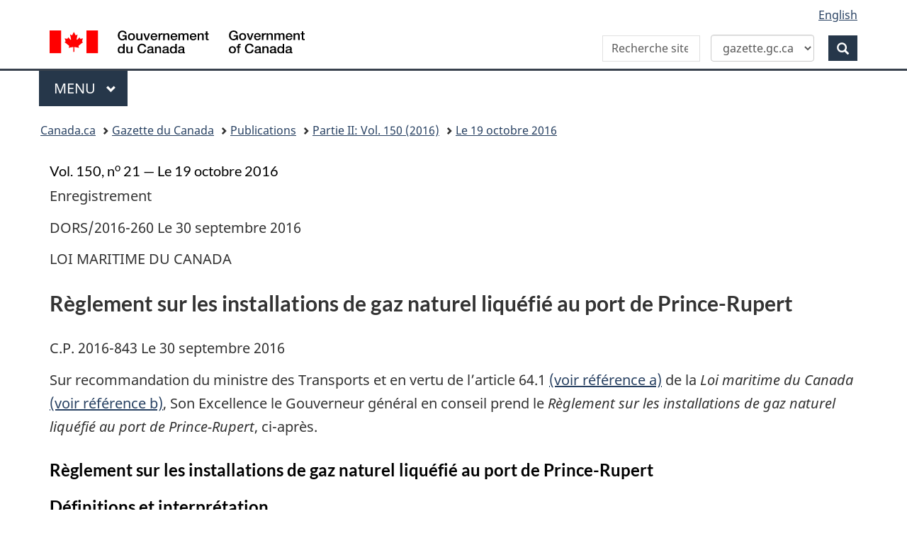

--- FILE ---
content_type: text/html; charset=UTF-8
request_url: https://gazette.gc.ca/rp-pr/p2/2016/2016-10-19/html/sor-dors260-fra.html
body_size: 68961
content:
<!DOCTYPE html>
<!--[if lt IE 9]><html class="no-js lt-ie9" lang="fr" dir="ltr"><![endif]-->
<!--[if gt IE 8]><!-->
<html class="no-js" lang="fr" dir="ltr">
<!--<![endif]-->
	<head>
		<meta charset="utf-8">
		<!-- Web Experience Toolkit (WET) / Bo�te � outils de l'exp�rience Web (BOEW)
		wet-boew.github.io/wet-boew/License-en.html / wet-boew.github.io/wet-boew/Licence-fr.html -->
		<!-- Meta data -->
		<title>Gazette du Canada &ndash; R&egrave;glement sur les installations de gaz naturel liqu&eacute;fi&eacute; au port de Prince-Rupert</title>

<meta name="description" content="Le 19 octobre 2016, Partie 2, Volume 150, num&eacute;ro 21, Gazette du Canada"/>
<meta name="keywords" content="Gazette du Canada &ndash; R&egrave;glement sur les installations de gaz naturel liqu&eacute;fi&eacute; au port de Prince-Rupert"/>

<meta name="dcterms.description" content="Le 19 octobre 2016, Partie 2, Volume 150, num&eacute;ro 21, Gazette du Canada"/>
<meta name="dcterms.title" content="Gazette du Canada &ndash; R&egrave;glement sur les installations de gaz naturel liqu&eacute;fi&eacute; au port de Prince-Rupert"/>
<meta name="dcterms.language" content="fra" scheme="ISO639-2"/>
<meta name="dcterms.publisher" content="Gouvernement du Canada, Travaux publics et Services gouvernementaux Canada, Direction g&eacute;n&eacute;rale des services int&eacute;gr&eacute;s, Gazette du Canada"/>
<meta name="dcterms.subject" content="R&egrave;glements; Parlement; Droit; Communications gouvernementales; Nomination; Consultation; Avis public; M&eacute;dia; Gouverneur g&eacute;n&eacute;ral; Conseil des ministres;" scheme="gccore"/>
<meta name="dcterms.creator" content="Gouvernement du Canada, Travaux publics et Services gouvernementaux Canada, Services publics et Approvisionnement Canada, Direction g&eacute;n&eacute;rale des services int&eacute;gr&eacute;s, Gazette du Canada"/>


<meta name="dcterms.issued" content="2016-10-19" scheme="W3CDTF"/>
<meta name="dcterms.modified" content="2017-12-20" scheme="W3CDTF"/>

<meta name="pwgsc.contact.email" content="questions@pwgsc-tpsgc.gc.ca"/>

<!-- AA-V4-DEV --> 
<script src="//assets.adobedtm.com/be5dfd287373/0127575cd23a/launch-f7c3e6060667.min.js"></script><!-- AA-V4 -->
<meta property="dcterms:service" content="PSPC-SPAC"/>
<meta property="dcterms:accessRights" content="2" /><!-- Start of tete-head.html / Début de tete-head.html -->
<meta content="width=device-width,initial-scale=1" name="viewport"/>
<meta http-equiv="X-UA-Compatible" content="IE=edge"/>
<!--#include virtual="/includes/aa/AA_header_v4.html" -->
<!--#include virtual="/includes/aa/AA_metadata_v4.html" -->
<link href="/boew-wet/wet4.0ca/GCWeb/assets/favicon.ico" rel="icon" type="image/x-icon">
<link rel="stylesheet" href="https://use.fontawesome.com/releases/v5.8.1/css/all.css" integrity="sha384-50oBUHEmvpQ+1lW4y57PTFmhCaXp0ML5d60M1M7uH2+nqUivzIebhndOJK28anvf" crossorigin="anonymous">
<link rel="stylesheet" href="/boew-wet/wet4.0ca/GCWeb/css/theme.min.css">
<noscript>
    <link rel="stylesheet" href="/boew-wet/wet4.0ca/wet-boew/css/noscript.min.css" />
</noscript>
<!--PSPC plugin Files -->
<link rel="stylesheet" href="/site/wb-pspc-plugins/css/wb-pspc-plugins.css" />
<!-- End of tete-head.html / Fin De tete-head.html -->        <link rel="stylesheet" href="/css/gazette.css" />
		<!--[if lte IE 8]><link rel="stylesheet" href="/css/gazette-ie.css" /><![endif]-->
		<!-- ORCS Start -->
				<!-- ORCS End -->

	</head>
	<body vocab="http://schema.org/" typeof="WebPage">
		<!-- Start of google.html / Début de google.html -->
<!-- Google Tag Manager DO NOT REMOVE OR MODIFY - NE PAS SUPPRIMER OU MODIFIER -->
<noscript>
<iframe title="Google Tag Manager" src="//www.googletagmanager.com/ns.html?id=GTM-TLGQ9K" height="0" width="0" style="display:none;visibility:hidden"></iframe></noscript>
<script>(function(w,d,s,l,i){w[l]=w[l]||[];w[l].push({'gtm.start': new Date().getTime(),event:'gtm.js'});var f=d.getElementsByTagName(s)[0], j=d.createElement(s),dl=l!='dataLayer1'?'&l='+l:'';j.async=true;j.src='//www.googletagmanager.com/gtm.js?id='+i+dl;f.parentNode.insertBefore(j,f);})(window,document,'script','dataLayer1','GTM-TLGQ9K');</script>
<!-- End Google Tag Manager -->
<!-- End of google.html / Fin De google.html -->
		<ul id="wb-tphp">
			<li class="wb-slc">
				<a class="wb-sl" href="#wb-cont">Skip to main content</a>
			</li>
			<li class="wb-slc visible-sm visible-md visible-lg">
				<a class="wb-sl" href="#wb-info">Skip to "About this site"</a>
			</li>
		</ul>
		<header role="banner">
			<!-- Start of header-fra.html / Début de header-fra.html -->
<div id="wb-bnr" class="container">
    <div class="row">
        <section id="wb-lng" class="col-xs-3 col-sm-12 pull-right text-right">
            <h2 class="wb-inv">Sélection de la langue</h2>
            <ul class="list-inline mrgn-bttm-0">
                <li> <a lang="en" href="/cgi-bin/language.pl"> <span class="hidden-xs">English</span> <abbr title="English" class="visible-xs h3 mrgn-tp-sm mrgn-bttm-0 text-uppercase">en</abbr> </a> </li>
            </ul>
        </section>
        <div class="brand col-xs-9 col-sm-5 col-md-4" property="publisher" typeof="GovernmentOrganization"> <a href="https://www.canada.ca/fr.html" property="url"><img src="/boew-wet/wet4.0ca/GCWeb/assets/sig-blk-fr.svg" alt="Gouvernement du Canada" property="logo"><span class="wb-inv"> / <span lang="en">Government of Canada</span></span></a>
            <meta property="name" content="Gouvernement du Canada">
            <meta property="areaServed" typeof="Country" content="Canada">
            <link property="logo" href="/boew-wet/wet4.0ca/GCWeb/assets/wmms-blk.svg">
        </div>
        <section id="wb-srch" class="col-lg-offset-4 col-md-offset-4 col-sm-offset-2 col-xs-12 col-sm-5 col-md-4">
            <h2>Recherche</h2>
            <form id="searchForm" action="https://www.canada.ca/fr/services-publics-approvisionnement/gazette/recherche-avancee.html" method="get" role="search" class="form-inline">
                <div style="display: flex; align-items: center; gap: 0px;">
                    <div class="form-group wb-srch-qry">
                        <label id="searchLabel" for="wb-srch-q" class="wb-inv">Recherche dans site Web</label>
                        <input id="wb-srch-q" class="wb-srch-q form-control" name="q" type="search" value="" size="34" maxlength="170" placeholder="Recherche site Web Gazette du Canada">
                    </div>
                    <div class="form-group col-md-12">
                        <select id="searchTarget" class="form-control">
                            <option value="https://www.canada.ca/fr/services-publics-approvisionnement/gazette/recherche-avancee.html" selected>gazette.gc.ca</option>
                            <option value="https://www.canada.ca/fr/services-publics-approvisionnement/rechercher.html">canada.ca</option>
                        </select>
                    </div>
                    <div class="form-group">
                        <button type="submit" id="wb-srch-sub" class="btn btn-primary btn-small" name="wb-srch-sub"> <span class="glyphicon-search glyphicon"></span><span class="wb-inv">Recherche</span> </button>
                    </div>
                </div>
            </form>
            <script>
    const searchForm = document.getElementById('searchForm');
    const searchTarget = document.getElementById('searchTarget');
    const searchLabel = document.getElementById('searchLabel');
    const searchInput = document.getElementById('wb-srch-q');

    searchTarget.addEventListener('change', function() {
        searchForm.action = this.value;

        if (this.value.includes("gazette")) {
            searchLabel.textContent = "Recherche site Web Gazette du Canada";
            searchInput.placeholder = "Recherche site Web Gazette du Canada";
        } else {
            searchLabel.textContent = "Recherche site Web du Canada";
            searchInput.placeholder = "Recherche site Web du Canada";
        }
    });
</script> 
        </section>
    </div>
</div>
<nav class="gcweb-menu" typeof="SiteNavigationElement" aria-label="Menu thématiqu">
    <div class="container">
        <h2 class="wb-inv">Menu</h2>
        <button type="button" aria-haspopup="true" aria-expanded="false">Menu<span class="wb-inv"> principal</span> <span class="expicon glyphicon glyphicon-chevron-down"></span></button>
        <ul role="menu" aria-orientation="vertical" data-ajax-replace="https://www.canada.ca/content/dam/canada/sitemenu/sitemenu-v2-fr.html">
            <li role="presentation"><a role="menuitem" href="https://www.canada.ca/fr/services/emplois.html">Emplois et milieu de travail</a></li>
            <li role="presentation"><a role="menuitem" href="https://www.canada.ca/fr/services/immigration-citoyennete.html">Immigration et citoyenneté</a></li>
            <li role="presentation"><a role="menuitem" href="https://voyage.gc.ca/">Voyage et tourisme</a></li>
            <li role="presentation"><a role="menuitem" href="https://www.canada.ca/fr/services/entreprises.html">Entreprises et industrie</a></li>
            <li role="presentation"><a role="menuitem" href="https://www.canada.ca/fr/services/prestations.html">Prestations</a></li>
            <li role="presentation"><a role="menuitem" href="https://www.canada.ca/fr/services/sante.html">Santé</a></li>
            <li role="presentation"><a role="menuitem" href="https://www.canada.ca/fr/services/impots.html">Impôts</a></li>
            <li role="presentation"><a role="menuitem" href="https://www.canada.ca/fr/services/environnement.html">Environnement et ressources naturelles</a></li>
            <li role="presentation"><a role="menuitem" href="https://www.canada.ca/fr/services/defense.html">Sécurité nationale et défense</a></li>
            <li role="presentation"><a role="menuitem" href="https://www.canada.ca/fr/services/culture.html">Culture, histoire et sport</a></li>
            <li role="presentation"><a role="menuitem" href="https://www.canada.ca/fr/services/police.html">Services de police, justice et urgences</a></li>
            <li role="presentation"><a role="menuitem" href="https://www.canada.ca/fr/services/transport.html">Transport et infrastructure</a></li>
            <li role="presentation"><a role="menuitem" href="https://international.gc.ca/world-monde/index.aspx?lang=fra">Canada et le monde</a></li>
            <li role="presentation"><a role="menuitem" href="https://www.canada.ca/fr/services/finance.html">Argent et finances</a></li>
            <li role="presentation"><a role="menuitem" href="https://www.canada.ca/fr/services/science.html">Science et innovation</a></li>
        </ul>
    </div>
</nav>

<!-- End of header-fra.html / Fin De header-fra.html --> 
			<nav role="navigation" id="wb-bc" property="breadcrumb">
				<h2 class="wb-inv">Vous �tes ici&#160; :</h2>
				<div class="container">
					<div class="row">
						<ol class="breadcrumb">
							<li><a href="https://www.canada.ca/fr.html">Canada.ca</a></li>
<!--<li><a href="https://www.canada.ca/fr/gouvernement/systeme.html">Comment le gouvernement fonctionne</a></li>
<li><a href="https://www.canada.ca/fr/gouvernement/systeme/lois.html">Traités, lois et règlements</a></li>-->

<li><a href='/accueil-home-fra.html'>Gazette du Canada</a></li>
<li><a href="/rp-pr/publications-fra.html">Publications</a></li>
<li><a href="/rp-pr/p2/2016/index-fra.html">Partie&nbsp;II: Vol. 150 (2016)</a></li>
<li><a href="/rp-pr/p2/2016/2016-10-19/html/index-fra.html">Le 19 octobre 2016</a></li>

						</ol>
					</div>
				</div>
			</nav>

		</header>
		<!-- MainContentStart -->
		<main role="main" property="mainContentOfPage" class="container">
<!--CONTENT BEGINS | DEBUT DU CONTENU -->
<div id="content"> <a name="cont" id="cont"></a>
  <h1 class="pubdate">Vol. 150, n<sup>o</sup> 21 &mdash; Le 19 octobre 2016</h1>
  <p class="alignLeft">Enregistrement</p>
  <p class="alignLeft">DORS/2016-260 Le 30&nbsp;septembre 2016</p>
  <p class="alignLeft">LOI MARITIME DU CANADA</p>
  <h2 class="publication">R&egrave;glement sur les installations de gaz naturel liqu&eacute;fi&eacute; au port de Prince-Rupert </h2>
  <p class="alignLeft">C.P. 2016-843 Le 30&nbsp;septembre 2016</p>
  <p class="alignLeft">Sur recommandation du ministre des Transports et en vertu de l&rsquo;article&nbsp;64.1 <a href="#footnote.50809" id="footnoteRef.50809">(voir r&eacute;f&eacute;rence a)</a> de la <em>Loi maritime du Canada </em> <a href="#footnote.50885" id="footnoteRef.50885">(voir r&eacute;f&eacute;rence b)</a>, Son Excellence le Gouverneur g&eacute;n&eacute;ral en conseil prend le <em>R&egrave;glement sur les installations de gaz naturel liqu&eacute;fi&eacute; au port de Prince-Rupert</em>, ci-apr&egrave;s.</p>
  <h3 class="bold">R&egrave;glement sur les installations de gaz naturel liqu&eacute;fi&eacute; au port de Prince-Rupert</h3>
  <h4 class="bold">D&eacute;finitions et interpr&eacute;tation</h4>
  <p class="alignLeft"><strong>D&eacute;finitions </strong></p>
  <p class="alignLeft"><strong>1 </strong>Les d&eacute;finitions qui suivent s&rsquo;appliquent au pr&eacute;sent r&egrave;glement.</p>
  <p class="alignLeft"><strong><em>activit&eacute; connexe au gaz naturel liqu&eacute;fi&eacute;</em></strong> Activit&eacute; vis&eacute;e &agrave; la d&eacute;finition de <span xml:lang="en" lang="en"><em>related activity</em></span>, d&eacute;finie au paragraphe&nbsp;1(2) de la loi de la Colombie-Britannique intitul&eacute;e <em>Oil and Gas Activities Act</em>, S.B.C.&nbsp;2008, ch.&nbsp;36, et dont l&rsquo;ex&eacute;cution est n&eacute;cessaire pour ex&eacute;cuter une activit&eacute; de gaz naturel liqu&eacute;fi&eacute; ou en faciliter l&rsquo;ex&eacute;cution. (<span xml:lang="en" lang="en"><em>liquefied natural gas related activity</em></span>)</p>
  <p class="alignLeft"><strong><em>activit&eacute; de gaz naturel liqu&eacute;fi&eacute;</em></strong> S&rsquo;entend de la transformation ou du stockage de gaz naturel ou, dans la mesure o&ugrave; elles concernent le processus de liqu&eacute;faction du gaz naturel et la mise &agrave; la disposition de celui-ci en vue de son transfert &agrave; bord d&rsquo;un navire, de la construction ou de l&rsquo;exploitation de pipelines ou d&rsquo;installations. (<span xml:lang="en" lang="en"><em>liquefied natural gas activity</em></span>)</p>
  <p class="alignLeft"><strong><em>port de Prince-Rupert</em></strong> Les eaux navigables qui rel&egrave;vent de la comp&eacute;tence de l&rsquo;Administration portuaire de Prince-Rupert ainsi que les immeubles et les biens r&eacute;els dont elle a la gestion, qu&rsquo;elle d&eacute;tient ou qu&rsquo;elle occupe en vertu de ses lettres patentes. (<span xml:lang="en" lang="en"><em>port of Prince Rupert</em></span>)</p>
  <p class="alignLeft"><strong><em>texte l&eacute;gislatif incorpor&eacute;</em></strong> Tout ou partie d&rsquo;une loi ou d&rsquo;un r&egrave;glement en vigueur de la Colombie-Britannique qui est incorpor&eacute; par renvoi &agrave; l&rsquo;annexe, avec ses modifications successives et compte tenu des adaptations pr&eacute;vues aux articles&nbsp;11 &agrave;&nbsp;21. (<span xml:lang="en" lang="en"><em>incorporated laws</em></span>)</p>
  <p class="alignLeft"><strong><em>Interpretation Act</em> de la Colombie-Britannique </strong></p>
  <p class="alignLeft"><strong>2 </strong>Les textes l&eacute;gislatifs incorpor&eacute;s sont interpr&eacute;t&eacute;s conform&eacute;ment &agrave; la loi de la Colombie-Britannique intitul&eacute;e <em>Interpretation Act</em>, R.S.B.C.&nbsp;1996, ch.&nbsp;238, avec ses modifications successives, et, &agrave; cette fin, la mention de &laquo;&nbsp;enactment&nbsp;&raquo; dans cette loi vaut &eacute;galement mention des textes l&eacute;gislatifs incorpor&eacute;s.</p>
  <p class="alignLeft"><strong>Lois et r&egrave;glements de la Colombie-Britannique </strong></p>
  <p class="alignLeft"><strong>3 </strong>Sauf indication contraire du pr&eacute;sent r&egrave;glement, les lois et les r&egrave;glements vis&eacute;s aux articles&nbsp;14 &agrave;&nbsp;21 sont des lois et des r&egrave;glements de la Colombie-Britannique.</p>
  <h4 class="bold">Cat&eacute;gorie d&rsquo;entreprises d&eacute;sign&eacute;e</h4>
  <p class="alignLeft"><strong>Alin&eacute;a&nbsp;64.1(2)a) de la <em>Loi maritime du Canada</em> </strong></p>
  <p class="alignLeft"><strong>4 </strong>Pour l&rsquo;application de l&rsquo;alin&eacute;a&nbsp;64.1(2)a) de la <em>Loi maritime du Canada</em>, les activit&eacute;s de gaz naturel liqu&eacute;fi&eacute; et les activit&eacute;s connexes au gaz naturel liqu&eacute;fi&eacute; au port de Prince-Rupert sont d&eacute;sign&eacute;es comme une cat&eacute;gorie d&rsquo;entreprises &agrave; laquelle s&rsquo;applique le pr&eacute;sent r&egrave;glement.</p>
  <h4 class="bold">Application des textes l&eacute;gislatifs</h4>
  <p class="alignLeft"><strong>Incorporation par renvoi </strong></p>
  <p class="alignLeft"><strong>5 (1) </strong>Sous r&eacute;serve du paragraphe&nbsp;(2), les textes l&eacute;gislatifs incorpor&eacute;s s&rsquo;appliquent &agrave; l&rsquo;&eacute;gard des activit&eacute;s de gaz naturel liqu&eacute;fi&eacute; et des activit&eacute;s connexes au gaz naturel liqu&eacute;fi&eacute; au port de Prince-Rupert.</p>
  <p class="alignLeft"><strong><em>Drinking Water Protection Act</em> de la Colombie-Britannique </strong></p>
  <p class="alignLeft"><strong>(2) </strong>Les dispositions de la loi de la Colombie-Britannique intitul&eacute;e <em>Drinking Water Protection Act</em>, S.B.C. 2001, ch.&nbsp;9, qui constitue un texte l&eacute;gislatif incorpor&eacute;, et ses r&egrave;glements qui sont des textes l&eacute;gislatifs incorpor&eacute;s, ne s&rsquo;appliquent qu&rsquo;&agrave; la construction, &agrave; l&rsquo;exploitation et &agrave; l&rsquo;utilisation de camps de travail en ce qui concerne l&rsquo;ex&eacute;cution des activit&eacute;s de gaz naturel liqu&eacute;fi&eacute; ou des activit&eacute;s connexes au gaz naturel liqu&eacute;fi&eacute; au port de Prince-Rupert.</p>
  <p class="alignLeft"><strong>Incorporation &mdash; questions de proc&eacute;dure </strong></p>
  <p class="alignLeft"><strong>6 (1) </strong>Sauf disposition contraire du pr&eacute;sent r&egrave;glement et sous r&eacute;serve des adaptations pr&eacute;vues aux articles&nbsp;11 &agrave;&nbsp;21, doivent &ecirc;tre conformes aux textes l&eacute;gislatifs de la Colombie-Britannique, que ceux-ci soient vis&eacute;s ou non &agrave; l&rsquo;annexe&nbsp;:</p>
  <ul class="oo-en">
    <li><strong>a) </strong>le contr&ocirc;le d&rsquo;application des textes l&eacute;gislatifs incorpor&eacute;s;</li>
    <li><strong>b) </strong>la poursuite d&rsquo;une infraction, ou toute autre proc&eacute;dure intent&eacute;e, pour la violation d&rsquo;un texte l&eacute;gislatif incorpor&eacute;;</li>
    <li><strong>c) </strong>le contr&ocirc;le ou l&rsquo;appel visant la prise d&rsquo;une mesure ou d&rsquo;une d&eacute;cision, ou l&rsquo;omission de prendre une mesure qui aurait pu &ecirc;tre prise, en vertu d&rsquo;un texte l&eacute;gislatif incorpor&eacute;;</li>
    <li><strong>d) </strong>les exigences en mati&egrave;re d&rsquo;avis ou de signification relativement &agrave; une mesure &agrave; prendre en vertu d&rsquo;un texte l&eacute;gislatif incorpor&eacute;.</li>
  </ul>
  <p class="alignLeft"><strong>Attributions connexes </strong></p>
  <p class="alignLeft"><strong>(2) </strong>Pour l&rsquo;application du paragraphe&nbsp;(1), la personne ou l&rsquo;organisme &agrave; qui des attributions sont conf&eacute;r&eacute;es par un texte l&eacute;gislatif de la Colombie-Britannique a les m&ecirc;mes attributions relativement &agrave; toutes les mesures prises en vertu de ce paragraphe.</p>
  <p class="alignLeft"><strong>Interpr&eacute;tation </strong></p>
  <p class="alignLeft"><strong>7 (1) </strong>Pour l&rsquo;interpr&eacute;tation des textes l&eacute;gislatifs incorpor&eacute;s, il n&rsquo;est pas tenu compte des dispositions suivantes&nbsp;:</p>
  <ul class="oo-en">
    <li><strong>a) </strong>les dispositions p&eacute;rim&eacute;es;</li>
    <li><strong>b) </strong>les dispositions nommant une personne ou fixant sa r&eacute;mun&eacute;ration et les dispositions &eacute;tablissant ou reconduisant un organisme, un programme ou un fonds provincial;</li>
    <li><strong>c) </strong>les dispositions portant sur l&rsquo;administration interne d&rsquo;un organisme provincial;</li>
    <li><strong>d) </strong>les dispositions exigeant ou autorisant le paiement de fonds sur le Tr&eacute;sor de la Colombie-Britannique;</li>
    <li><strong>e) </strong>les dispositions autorisant le lieutenant-gouverneur en conseil, un ministre de la province ou un organisme provincial &agrave; prendre un r&egrave;glement d&rsquo;application g&eacute;n&eacute;rale.</li>
  </ul>
  <p class="alignLeft"><strong>Exception </strong></p>
  <p class="alignLeft"><strong>(2) </strong>Malgr&eacute; l&rsquo;alin&eacute;a&nbsp;(1)b)&nbsp;:</p>
  <ul class="oo-en">
    <li><strong>a) </strong>la personne nomm&eacute;e &agrave; un poste en vertu d&rsquo;un texte l&eacute;gislatif de la Colombie-Britannique incorpor&eacute; par renvoi au pr&eacute;sent r&egrave;glement est consid&eacute;r&eacute;e comme ayant &eacute;t&eacute; nomm&eacute;e au m&ecirc;me poste pour l&rsquo;application du pr&eacute;sent r&egrave;glement tant qu&rsquo;elle continue &agrave; occuper le poste en vertu de ce texte l&eacute;gislatif;</li>
    <li><strong>b) </strong>les organismes, programmes ou fonds provinciaux &eacute;tablis ou reconduits en vertu d&rsquo;un texte l&eacute;gislatif de la Colombie-Britannique incorpor&eacute; par renvoi au pr&eacute;sent r&egrave;glement sont consid&eacute;r&eacute;s comme ayant &eacute;t&eacute; &eacute;tablis ou reconduits pour l&rsquo;application du pr&eacute;sent r&egrave;glement.</li>
  </ul>
  <p class="alignLeft"><strong>Fonctionnaire ou organisme pr&eacute;cis&eacute; </strong></p>
  <p class="alignLeft"><strong>(3) </strong>Il est entendu que la personne ou l&rsquo;organisme &agrave; qui des attributions sont conf&eacute;r&eacute;es par un texte l&eacute;gislatif de la Colombie-Britannique incorpor&eacute; par renvoi au pr&eacute;sent r&egrave;glement a les m&ecirc;mes attributions au titre du pr&eacute;sent r&egrave;glement, sous r&eacute;serve des adaptations pr&eacute;vues aux articles&nbsp;11 &agrave; 21.</p>
  <p class="alignLeft"><strong>Mentions &mdash; textes incorpor&eacute;s avec leurs adaptations </strong></p>
  <p class="alignLeft"><strong>(4) </strong>Lorsqu&rsquo;un texte l&eacute;gislatif de la Colombie-Britannique est incorpor&eacute; par renvoi dans le pr&eacute;sent r&egrave;glement, la mention de ce texte dans un texte l&eacute;gislatif incorpor&eacute; ou dans un avis, un formulaire, un instrument ou tout autre document &eacute;tabli en vertu d&rsquo;un texte l&eacute;gislatif incorpor&eacute; vaut mention de ce texte tel qu&rsquo;il est incorpor&eacute;, avec les adaptations pr&eacute;vues par le pr&eacute;sent r&egrave;glement.</p>
  <p class="alignLeft"><strong>Infractions </strong></p>
  <p class="alignLeft"><strong>8 (1) </strong>Toute personne qui, dans le port de Prince-Rupert, contrevient &agrave; une disposition d&rsquo;un texte l&eacute;gislatif incorpor&eacute; est coupable d&rsquo;une infraction punissable par proc&eacute;dure sommaire aux termes du pr&eacute;sent r&egrave;glement si un acte similaire ou omission similaire commis &agrave; l&rsquo;ext&eacute;rieur du port de Prince-Rupert constitue une infraction aux termes d&rsquo;une disposition de la loi de la Colombie- Britannique ayant &eacute;t&eacute; incorpor&eacute;e dans le pr&eacute;sent r&egrave;glement qui y est &eacute;quivalente ou ayant &eacute;t&eacute; adapt&eacute;e pour l&rsquo;application du pr&eacute;sent r&egrave;glement, et elle est passible des m&ecirc;mes peines que celles pr&eacute;vues dans la loi de la Colombie-Britannique pour la contravention &agrave; la disposition &eacute;quivalente ou adapt&eacute;e.</p>
  <p class="alignLeft"><strong>Sanctions administratives p&eacute;cuniaires </strong></p>
  <p class="alignLeft"><strong>(2) </strong>Toute personne qui, dans le port de Prince-Rupert, contrevient &agrave; une disposition d&rsquo;un texte l&eacute;gislatif incorpor&eacute; est passible de la m&ecirc;me sanction administrative p&eacute;cuniaire que celle qui serait applicable en vertu de la loi de la Colombie-Britannique &agrave; un acte similaire ou omission similaire commis &agrave; l&rsquo;ext&eacute;rieur du port de Prince-Rupert qui constitue une contravention aux termes d&rsquo;une disposition de la loi de la Colombie-Britannique ayant &eacute;t&eacute; incorpor&eacute;e dans le pr&eacute;sent r&egrave;glement qui y est &eacute;quivalente ou ayant &eacute;t&eacute; adapt&eacute;e pour l&rsquo;application du pr&eacute;sent r&egrave;glement.</p>
  <p class="alignLeft"><strong>Exigences financi&egrave;res pr&eacute;vues par un bail </strong></p>
  <p class="alignLeft"><strong>9 </strong>Lorsqu&rsquo;un texte l&eacute;gislatif incorpor&eacute; exige le versement d&rsquo;un d&eacute;p&ocirc;t en esp&egrave;ces ou la remise d&rsquo;une autre garantie financi&egrave;re, cette exigence s&rsquo;ajoute aux exigences de tout bail visant les terres ou les eaux navigables du port de Prince-Rupert relativement aux d&eacute;p&ocirc;ts en esp&egrave;ces ou &agrave; d&rsquo;autres garanties financi&egrave;res.</p>
  <h4 class="bold">Disposition transitoire</h4>
  <p class="alignLeft"><strong>Pr&eacute;somption de validit&eacute; des permis, autorisations, directives et exemptions ant&eacute;rieurs </strong></p>
  <p class="alignLeft"><strong>10 </strong>Tous les permis d&eacute;livr&eacute;s, et toutes les autorisations, directives et exemptions donn&eacute;es &mdash; y compris les modifications apport&eacute;es &agrave; ces permis, autorisations, directives et exemptions &mdash; par la <span xml:lang="en" lang="en">British Columbia Oil and Gas Commission</span> relativement aux activit&eacute;s de gaz naturel liqu&eacute;fi&eacute; et aux activit&eacute;s connexes au gaz naturel liqu&eacute;fi&eacute; au port de Prince-Rupert, avant la date d&rsquo;entr&eacute;e en vigueur du pr&eacute;sent r&egrave;glement, sont consid&eacute;r&eacute;s comme ayant &eacute;t&eacute; donn&eacute;s en vertu du pr&eacute;sent r&egrave;glement et comme &eacute;tant valides pour l&rsquo;application de celui-ci.</p>
  <h4 class="bold">Dispositions g&eacute;n&eacute;rales &mdash; adaptation des textes l&eacute;gislatifs incorpor&eacute;s</h4>
  <p class="alignLeft"><strong>Exclusion </strong></p>
  <p class="alignLeft"><strong>11 </strong>Sauf disposition contraire du pr&eacute;sent r&egrave;glement, la disposition d&rsquo;un texte l&eacute;gislatif incorpor&eacute; qui impose une obligation, une responsabilit&eacute; ou une p&eacute;nalit&eacute; &agrave; un propri&eacute;taire, &agrave; un occupant, &agrave; une autorit&eacute; publique, &agrave; un organisme public ou encore &agrave; une personne ou une entit&eacute; non pr&eacute;cis&eacute;es ne s&rsquo;applique pas &agrave; Sa Majest&eacute; du chef du Canada ni &agrave; l&rsquo;Administration portuaire de Prince-Rupert.</p>
  <p class="alignLeft"><strong>Restriction concernant les fouilles et les inspections </strong></p>
  <p class="alignLeft"><strong>12 </strong>Le pouvoir de faire des fouilles ou des inspections en vertu d&rsquo;un texte l&eacute;gislatif incorpor&eacute;, notamment celui d&rsquo;entrer dans un lieu, ne permet pas d&rsquo;entrer, de faire une fouille ou d&rsquo;inspecter quoi que ce soit dans un bureau de l&rsquo;administration f&eacute;d&eacute;rale ou de l&rsquo;Administration portuaire de Prince-Rupert sans le consentement de la personne qui est ou semble en &ecirc;tre responsable.</p>
  <p class="alignLeft"><strong>Restriction concernant les documents </strong></p>
  <p class="alignLeft"><strong>13 </strong>Le pouvoir de saisir ou d&rsquo;emporter des documents ou d&rsquo;en exiger la production en vertu d&rsquo;un texte l&eacute;gislatif incorpor&eacute; ne permet pas de le faire &agrave; l&rsquo;&eacute;gard d&rsquo;un document qui est en la possession de l&rsquo;administration f&eacute;d&eacute;rale ou de l&rsquo;Administration portuaire de Prince-Rupert sans le consentement de la personne qui en a la possession.</p>
  <h4 class="bold">Adaptation de la loi intitul&eacute;e <span xml:lang="en" lang="en">Environmental Management Act</span></h4>
  <p class="alignLeft"><strong>Adaptation de la d&eacute;finition de <span xml:lang="en" lang="en"><em>waste</em></span></strong></p>
  <p class="alignLeft"><strong>14 </strong>Pour l&rsquo;application de la d&eacute;finition de <span xml:lang="en" lang="en"><em>waste</em></span>, au paragraphe&nbsp;1(1) de la loi intitul&eacute;e <span xml:lang="en" lang="en"><em>Environmental Management Act</em></span>, il n&rsquo;est pas tenu compte de l&rsquo;alin&eacute;a&nbsp;(g).</p>
  <h4 class="bold">Adaptation de la loi intitul&eacute;e Oil and Gas Activities Act et de ses r&egrave;glements</h4>
  <h5 class="roman">Oil and Gas Activities Act</h5>
  <p class="alignLeft"><strong>Adaptation g&eacute;n&eacute;rale </strong></p>
  <p class="alignLeft"><strong>15 </strong>Pour l&rsquo;application de la partie de la loi intitul&eacute;e <em>Oil and Gas Activities Act</em> et de ses r&egrave;glements vis&eacute;s &agrave; l&rsquo;annexe, le port de Prince-Rupert est consid&eacute;r&eacute; comme une terre priv&eacute;e.</p>
  <p class="alignLeft"><strong>Acceptation des autorisations accord&eacute;es par l&rsquo;Administration portuaire de Prince-Rupert </strong></p>
  <p class="alignLeft"><strong>16 </strong>Au lieu de d&eacute;livrer un permis ou d&rsquo;accorder une autorisation en vertu de la loi intitul&eacute;e <em>Oil and Gas Activities Act</em>, la <span xml:lang="en" lang="en">British Columbia Oil and Gas Commission</span> peut se fonder sur un permis d&eacute;livr&eacute; ou un autre type d&rsquo;autorisation accord&eacute;e par l&rsquo;Administration portuaire de Prince-Rupert avant la date d&rsquo;entr&eacute;e en vigueur du pr&eacute;sent r&egrave;glement.</p>
  <p class="alignLeft"><strong>Adaptation de la d&eacute;finition de </strong><span xml:lang="en" lang="en"><span xml:lang="en" lang="en"><strong><em>land owner</em></strong></span></span> </p>
  <p class="alignLeft"><strong>17 (1) </strong>La d&eacute;finition de <span xml:lang="en" lang="en"><em>land owner</em></span>, au paragraphe&nbsp;1(2) de la loi intitul&eacute;e <em>Oil and Gas Activities Act</em>, est r&eacute;put&eacute;e avoir le libell&eacute; suivant&nbsp;:</p>
  <p class="alignLeft"><span xml:lang="en" lang="en"><strong>"land owner"</strong> means the Prince Rupert Port Authority</span>;</p>
  <p class="alignLeft"><strong>Adaptation de la d&eacute;finition de <span xml:lang="en" lang="en"><em>specified enactment</em></span></strong></p>
  <p class="alignLeft"><strong>(2) </strong>S&rsquo;agissant de la d&eacute;finition de <span xml:lang="en" lang="en"><em>specified enactment</em></span>, au paragraphe&nbsp;1(2) de la loi intitul&eacute;e <em>Oil and Gas Activities Act</em>, il n&rsquo;est tenu compte que de l&rsquo;alin&eacute;a&nbsp;(a) de cette d&eacute;finition.</p>
  <p class="alignLeft"><strong>Adaptation de la d&eacute;finition de </strong><span xml:lang="en" lang="en"><span xml:lang="en" lang="en"><strong><em>specified provision</em></strong></span></span> </p>
  <p class="alignLeft"><strong>(3) </strong>S&rsquo;agissant de la d&eacute;finition de <span xml:lang="en" lang="en"><em>specified provision</em></span>, au paragraphe&nbsp;1(2) de la loi intitul&eacute;e <em>Oil and Gas Activities Act</em>, il n&rsquo;est pas tenu compte des alin&eacute;as&nbsp;(b) &agrave; (e) de cette d&eacute;finition.</p>
  <p class="alignLeft"><strong>Adaptation de l&rsquo;article&nbsp;34 </strong></p>
  <p class="alignLeft"><strong>18 </strong>L&rsquo;article&nbsp;34 de la loi intitul&eacute;e <em>Oil and Gas Activities Act</em> est r&eacute;put&eacute; avoir le libell&eacute; suivant&nbsp;:</p>
  <p class="alignLeft"><strong>34 </strong><span xml:lang="en" lang="en">A permit holder must not begin or carry out an oil and gas activity or related activity on or under an area of the port of Prince Rupert unless they have an agreement with the Prince Rupert Port Authority authorizing them to enter, occupy and use the area.</span></p>
  <p class="alignLeft"><strong>Adaptation du paragraphe&nbsp;56(2) </strong></p>
  <p class="alignLeft"><strong>19 </strong>Au paragraphe&nbsp;56(2) de la loi intitul&eacute;e <em>Oil and Gas Activities Act</em>, la mention de &laquo;&nbsp;<span xml:lang="en" lang="en">government</span>&nbsp;&raquo; vaut &eacute;galement mention de Sa Majest&eacute; du chef du Canada.</p>
  <p class="alignLeft"><strong>Adaptation des alin&eacute;as&nbsp;74(2)(a) et&nbsp;76(6)(a) </strong></p>
  <p class="alignLeft"><strong>20 </strong>Aux alin&eacute;as&nbsp;74(2)(a) et&nbsp;76(6)(a) de la loi intitul&eacute;e <em>Oil and Gas Activities Act</em>, la mention de &laquo;&nbsp;<span xml:lang="en" lang="en">person</span>&nbsp;&raquo; exclue Sa Majest&eacute; du chef du Canada.</p>
  <h5 class="roman"><span xml:lang="en" lang="en">Emergency Management Regulation</span></h5>
  <p class="alignLeft"><strong>Adaptation de l&rsquo;alin&eacute;a&nbsp;3(1)(c) </strong></p>
  <p class="alignLeft"><strong>21 </strong>L&rsquo;alin&eacute;a&nbsp;3(1)(c) du r&egrave;glement intitul&eacute; <em>Emergency Management Regulation</em> est r&eacute;put&eacute; avoir le libell&eacute; suivant&nbsp;:</p>
  <ul class="oo-en">
    <li>(c) <span xml:lang="en" lang="en">the Prince Rupert Port Authority</span>;</li>
  </ul>
  <h4 class="bold">Entr&eacute;e en vigueur</h4>
  <p class="alignLeft"><strong>Enregistrement </strong></p>
  <p class="alignLeft"><strong>22 Le pr&eacute;sent r&egrave;glement entre en vigueur &agrave; la date de son enregistrement.</strong></p>
  <h3 class="bold">ANNEXE </h3>
  <p class="alignLeft">(article&nbsp;1, paragraphe&nbsp;6(1) et article&nbsp;15)</p>
  <h3 class="bold">Lois et r&egrave;glements de la Colombie-Britannique incorpor&eacute;s par renvoi</h3>
  <p class="alignLeft"><strong>Incorporation de la loi intitul&eacute;e <em>Drinking Water Protection Act</em> et de ses r&egrave;glements </strong></p>
  <p class="alignLeft"><strong>1 </strong>La loi intitul&eacute;e <em>Drinking Water Protection Act</em>, S.B.C. 2001, ch.&nbsp;9, &agrave; l&rsquo;exception du paragraphe&nbsp;31(4) et de l&rsquo;article&nbsp;38, ainsi que ses r&egrave;glements sont incorpor&eacute;s.</p>
  <p class="alignLeft"><strong>Incorporation de la loi intitul&eacute;e <em>Environmental Management Ac</em>t et de ses r&egrave;glements </strong></p>
  <p class="alignLeft"><strong>2 </strong>La loi intitul&eacute;e <em>Environmental Management Act</em>, S.B.C.&nbsp;2003, ch.&nbsp;53, &agrave; l&rsquo;exception des articles&nbsp;23 &agrave; 64,&nbsp;89 &agrave; 91 et&nbsp;113, ainsi que ses r&egrave;glements ci-apr&egrave;s sont incorpor&eacute;s&nbsp;:</p>
  <ul class="oo-en">
    <li><strong>a) </strong><em>Administrative Penalties (Environmental Management&nbsp;Act) Regulation</em>, B.C. Reg.&nbsp;133/2014;</li>
    <li><strong>b) </strong><em>Conservation Officer Service Authority Regulation</em>, B.C. Reg.&nbsp;318/2004, &agrave; l&rsquo;exception des alin&eacute;as&nbsp;1(2)(a.1), (a.2) et (a.5) &agrave; (j);</li>
    <li><strong>c) </strong><em>Environmental Data Quality Assurance Regulation</em>, B.C. Reg.&nbsp;301/90;</li>
    <li><strong>d) </strong><em>Hazardous Waste Regulation</em>, B.C. Reg.&nbsp;63/88;</li>
    <li><strong>e) </strong><em>Permit Fees Regulation</em>, B.C. Reg.&nbsp;299/92;</li>
    <li><strong>f) </strong><em>Public Notification Regulation</em>, B.C. Reg.&nbsp;202/94;</li>
    <li><strong>g) </strong><em>Spill Cost Recovery Regulations</em>, B.C. Reg.&nbsp;250/98;</li>
    <li><strong>h) </strong><em>Waste Discharge Regulation</em>, B.C. Reg.&nbsp;320/2004.<br/>
    </li>
  </ul>
  <p class="alignLeft"><strong>Incorporation de la loi intitul&eacute;e <em>Oil and Gas Activities Act</em> et de ses r&egrave;glements, avec exceptions </strong></p>
  <p class="alignLeft"><strong>3 </strong>La loi intitul&eacute;e <em>Oil and Gas Activities Act</em>, S.B.C.&nbsp;2008, ch.&nbsp;36, &agrave; l&rsquo;exception des articles&nbsp;12, 23, 28, 41 et 43, ainsi que ses r&egrave;glements, &agrave; l&rsquo;exception des dispositions ci-apr&egrave;s, sont incorpor&eacute;s&nbsp;:</p>
  <ul class="oo-en">
    <li><strong>a) </strong>l&rsquo;article&nbsp;21 du r&egrave;glement intitul&eacute; <em>Liquefied Natural Gas Facility Regulation</em>, B.C. Reg.&nbsp;146/2014;</li>
    <li><strong>b) </strong>les articles&nbsp;7 et 24 &agrave; 26 du r&egrave;glement intitul&eacute; <em>Oil and Gas Activities Act General Regulation</em>, B.C. Reg.&nbsp;274/2010.</li>
  </ul>
  <h3 class="bold">R&Eacute;SUM&Eacute; DE L&rsquo;&Eacute;TUDE D&rsquo;IMPACT DE LA R&Eacute;GLEMENTATION </h3>
  <p>(<em>Ce r&eacute;sum&eacute; ne fait pas partie du R&egrave;glement</em>.)</p>
  <h4 class="bold">Enjeux </h4>
  <p class="alignLeft">On propose actuellement de construire et d&rsquo;exploiter deux installations de gaz naturel liqu&eacute;fi&eacute; (GNL) &agrave; l&rsquo;Administration portuaire de Prince-Rupert (le port) &agrave; Prince-Rupert, en Colombie-Britannique (C.-B.). Ces installations convertiraient en GNL le gaz naturel transport&eacute; par gazoduc &agrave; partir du nord de la C.-B. pour exp&eacute;dition aux march&eacute;s &eacute;trangers. Les deux installations sont les suivantes&nbsp;:</p>
  <ul>
    <li>Pacific NorthWest LNG sur l&rsquo;&icirc;le Lelu (projet de gaz naturel liqu&eacute;fi&eacute; Pacific NorthWest);</li>
    <li>British Gas Group sur l&rsquo;&icirc;le Ridley (projet de gaz naturel liqu&eacute;fi&eacute; de Prince-Rupert).</li>
  </ul>
  <p class="alignLeft">La province de la C.-B. a un cadre r&eacute;glementaire global pouvant servir &agrave; r&eacute;glementer ces projets propos&eacute;s de GNL. En vertu des lois de la province, la British Columbia Oil and Gas Commission (BC OGC) est autoris&eacute;e &agrave; r&eacute;glementer les installations de GNL de la province. Le <em>R&egrave;glement sur les installations de gaz naturel liqu&eacute;fi&eacute; de l&rsquo;Administration portuaire de Prince-Rupert </em>(le R&egrave;glement) incorpore par renvoi le r&eacute;gime provincial et permet la r&eacute;glementation de la conception, de la construction, de l&rsquo;exploitation et de l&rsquo;entretien des projets de GNL qu&rsquo;il est envisag&eacute; de r&eacute;aliser sur les terres f&eacute;d&eacute;rales au port de Prince-Rupert.</p>
  <p class="alignLeft">Alors que c&rsquo;est sur des terres f&eacute;d&eacute;rales qu&rsquo;il est envisag&eacute; de construire des installations, une approche r&eacute;glementaire concert&eacute;e des gouvernements f&eacute;d&eacute;ral et provincial est n&eacute;cessaire pour veiller &agrave; ce que ces projets industriels &agrave; grande &eacute;chelle de GNL soient con&ccedil;us, construits et entretenus d&rsquo;une mani&egrave;re s&ucirc;re afin de prot&eacute;ger l&rsquo;environnement et la s&eacute;curit&eacute; des Canadiens et des Canadiennes. Le fait que la BC OGC soit apte &agrave; exercer, au nom du Canada, une surveillance r&eacute;glementaire sur les activit&eacute;s propos&eacute;es de GNL dans le port appuie cet objectif.  </p>
  <h4 class="bold">Contexte </h4>
  <p class="alignLeft">Le port est une administration portuaire canadienne (APC) faisant partie des 18 grands ports du Canada qui ont &eacute;t&eacute; &eacute;tablis en vertu de la <em>Loi maritime du Canada</em>. Les APC exercent leurs activit&eacute;s essentiellement sur des biens immobiliers f&eacute;d&eacute;raux administr&eacute;s par le ministre des Transports. Les APC sont investies de pouvoirs d&eacute;l&eacute;gu&eacute;s leur permettant de g&eacute;rer des terres f&eacute;d&eacute;rales. Ces pouvoirs les autorisent aussi &agrave; louer &agrave; bail des biens, &agrave; les c&eacute;der sous licence et &agrave; permettre des activit&eacute;s sur ces terres. Les APC sont consid&eacute;r&eacute;es comme d&rsquo;importants moteurs &eacute;conomiques, jouant un r&ocirc;le essentiel dans le commerce int&eacute;rieur et international du Canada.</p>
  <p class="alignLeft">Le nombre de projets r&eacute;alis&eacute;s dans les APC accuse une forte tendance &agrave; la hausse li&eacute;e aux nouvelles occasions qui s&rsquo;offrent dans le secteur de l&rsquo;&eacute;nergie. En particulier, la mise en valeur du GNL offre &agrave; la C.-B. et au Canada la possibilit&eacute; d&rsquo;acc&eacute;der &agrave; de nouveaux march&eacute;s pour l&rsquo;exportation des vastes ressources en gaz naturel du Canada. &Agrave; l&rsquo;heure actuelle, la r&eacute;alisation de 19 projets de GNL est envisag&eacute;e en C.-B.</p>
  <h4 class="bold">Objectifs</h4>
  <p class="alignLeft">Les principaux objectifs du R&egrave;glement sont les suivants :</p>
  <ul class="ii">
    <li>1) &Eacute;tablir, pour les projets de GNL r&eacute;alis&eacute;s au port de Prince-Rupert, un r&eacute;gime de r&eacute;glementation f&eacute;d&eacute;ral permettant d&rsquo;appliquer le r&eacute;gime de r&eacute;glementation provincial actuel de la C.-B., avec certaines adaptations et exclusions, dans la mesure o&ugrave; il n&rsquo;existe pas de dispositions l&eacute;gislatives f&eacute;d&eacute;rales semblables qui s&rsquo;appliqueraient autrement en mati&egrave;re de sant&eacute;, de s&eacute;curit&eacute; et d&rsquo;environnement.</li>
    <li>2) Cr&eacute;er une certitude juridique en autorisant express&eacute;ment la BC OGC &agrave; exercer, au nom du Canada, une surveillance r&eacute;glementaire (construction, exploitation, entretien) comprenant d&rsquo;&eacute;ventuelles mesures d&rsquo;ex&eacute;cution sur les projets propos&eacute;s de GNL devant &ecirc;tre r&eacute;alis&eacute;s au port, tout en pr&eacute;servant le r&ocirc;le r&eacute;glementaire du port en mati&egrave;re de navigation et dans les questions li&eacute;es au transport des marchandises et &agrave; la gestion des terres portuaires.</li>
    <li>3) Offrir une certitude et une confiance aux investisseurs, aux promoteurs et au public quant &agrave; l&rsquo;existence d&rsquo;un r&eacute;gime de r&eacute;glementation clair permettant de r&eacute;glementer ad&eacute;quatement les projets de GNL r&eacute;alis&eacute;s au port.</li>
    <li>4) Favoriser la coh&eacute;rence dans la r&eacute;glementation des projets de GNL r&eacute;alis&eacute;s en C.-B. sur des terres f&eacute;d&eacute;rales ou provinciales.</li>
  </ul>
  <h4 class="bold">Description </h4>
  <p class="alignLeft">Le R&egrave;glement est &eacute;tabli sous l&rsquo;autorit&eacute; de la <em>Loi maritime du Canada</em> (LMC), les principales dispositions l&eacute;gislatives qui r&eacute;gissent les APC. Le R&egrave;glement s&rsquo;applique uniquement aux installations de GNL situ&eacute;es sur les terres portuaires f&eacute;d&eacute;rales au port de Prince-Rupert et incorpore par renvoi, avec certaines adaptations et exclusions, le r&eacute;gime de r&eacute;glementation actuel de la C.-B. Une liste des lois et r&egrave;glements de la C.-B. qui seront int&eacute;gr&eacute;s dans le R&egrave;glement, y compris les adaptations et les exclusions, est pr&eacute;sent&eacute;e dans le Tableau : R&egrave;glement f&eacute;d&eacute;ral propos&eacute; &mdash; Lois et r&egrave;glements incorpor&eacute;s de la Colombie-Britannique.</p>
  <p class="alignLeft">Le R&egrave;glement renforce la s&eacute;curit&eacute; et la protection de l&rsquo;environnement sur les terres portuaires f&eacute;d&eacute;rales de Prince-Rupert &agrave; l&rsquo;&eacute;gard de la construction, de l&rsquo;exploitation et de l&rsquo;entretien des installations de GNL sur les terres portuaires f&eacute;d&eacute;rales. Le R&egrave;glement s&rsquo;applique en sus de l&rsquo;ensemble des lois et r&egrave;glements actuels concernant la protection environnementale et la s&eacute;curit&eacute; dans les terres portuaires f&eacute;d&eacute;rales.</p>
  <p class="alignLeft"><strong>Tableau : R&egrave;glement f&eacute;d&eacute;ral propos&eacute; &mdash; Lois et r&egrave;glements incorpor&eacute;s de la Colombie-Britannique </strong></p>
  
  <table summary="Ce tableau pr&eacute;sente la description des Lois et r&egrave;glements incorpor&eacute;s." id="fr_table_1" class="table90" cellpadding="2" cellspacing="0">
    <tr>
      <th scope="col" class="border-all alignBottom" colspan="1" rowspan="1"> <p class="alignLeft"><strong>Lois et r&egrave;glements incorpor&eacute;s </strong></p></th>
      <th scope="col" class="border-all alignBottom" colspan="1" rowspan="1"> <p class="alignLeft"><strong>Description </strong></p></th>
    </tr>
    <tr>
      <td class="border-all alignTop"><p class="alignLeft"><strong><em>Oil and Gas Activities Act</em> et ses r&egrave;glements d&rsquo;application</strong></p></td>
      <td class="border-all alignTop"><p class="alignLeft">La <em>Oil and Gas Activities Act&nbsp;</em>(OGAA) r&eacute;git les activit&eacute;s li&eacute;es au p&eacute;trole et au gaz, y compris "&nbsp;les activit&eacute;s relatives au gaz naturel liqu&eacute;fi&eacute;&nbsp;", telles qu&rsquo;elles sont d&eacute;finies dans le R&egrave;glement et les "&nbsp;activit&eacute;s connexes&nbsp;". La loi serait enti&egrave;rement incorpor&eacute;e sauf quelques dispositions li&eacute;es aux enqu&ecirc;tes publiques provinciales, aux plans pr&eacute;liminaires de pipelines, aux permis de pipelines et &agrave; la d&eacute;livrance de certificats pour la restauration de sites sur les terres du port. Tous les r&egrave;glements &eacute;dict&eacute;s en vertu de la loi seraient incorpor&eacute;s, &agrave; part les dispositions touchant les puits de p&eacute;trole et de gaz, les pipelines, la construction et l&rsquo;entretien des routes, la restauration de sites et les enqu&ecirc;tes publiques provinciales.</p></td>
    </tr>
    <tr>
      <td class="border-all alignTop"><p class="alignLeft"><strong><em>Environmental Management Act</em>&nbsp;(EMA) et ses r&egrave;glements d&rsquo;application </strong></p></td>
      <td class="border-all alignTop"><p class="alignLeft">Cette loi et ses r&egrave;glements d&rsquo;application constituent le fondement l&eacute;gislatif r&eacute;gissant la gestion des impacts environnementaux. Les articles exclus de la loi traitent de la gestion des d&eacute;chets municipaux, de la restauration des sites contamin&eacute;s, de la gestion locale et des enqu&ecirc;tes provinciales. Ces dispositions ne sont pas n&eacute;cessaires parce que le port serait responsable &agrave; titre de gestionnaire des terres f&eacute;d&eacute;rales.</p></td>
    </tr>
    <tr>
      <td class="border-all alignTop"><p class="alignLeft"><strong><em>Administrative Penalties (Environmental Management&nbsp;Act) Regulation</em></strong></p></td>
      <td class="border-all alignTop"><p class="alignLeft">Ce r&egrave;glement &eacute;tablit des sanctions administratives qui peuvent &ecirc;tre impos&eacute;es pour la violation de certaines dispositions de l&rsquo;EMA et les dispositions prescrites applicables des r&egrave;glements &eacute;dict&eacute;s en vertu de l&rsquo;EMA ainsi que des sanctions pour les violations relatives aux permis et aux approbations en vertu de l&rsquo;EMA.</p></td>
    </tr>
    <tr>
      <td class="border-all alignTop"><p class="alignLeft"><strong><em>Conservation Officer Service Authority Regulation</em>, &eacute;dict&eacute; en vertu de l&rsquo;EMA</strong></p></td>
      <td class="border-all alignTop"><p class="alignLeft">Ce r&egrave;glement autorise les agents de conservation provinciaux &agrave; mettre en vigueur les dispositions de l&rsquo;EMA relatives aux installations propos&eacute;es de GNL.</p></td>
    </tr>
    <tr>
      <td class="border-all alignTop"><p class="alignLeft"><strong><em>Environmental Data Quality Assurance Regulation</em>, &eacute;dict&eacute; en vertu de l&rsquo;EMA</strong></p></td>
      <td class="border-all alignTop"><p class="alignLeft">Ce r&egrave;glement &eacute;tablit des proc&eacute;dures pour la pr&eacute;sentation des donn&eacute;es de surveillance environnementale requises en vertu d&rsquo;une ordonnance, d&rsquo;un permis, d&rsquo;une licence, d&rsquo;une approbation ou d&rsquo;un certificat d&eacute;livr&eacute;s aux termes de dispositions relevant du ministre responsable de l&rsquo;EMA. Il autorise aussi la province &agrave; recouvrer les co&ucirc;ts d&rsquo;examen.</p></td>
    </tr>
    <tr>
      <td class="border-all alignTop"><p class="alignLeft"><strong><em>Hazardous Waste Regulation</em>, &eacute;dict&eacute; en vertu de l&rsquo;EMA</strong></p></td>
      <td class="border-all alignTop"><p class="alignLeft">Ce r&egrave;glement prescrit des exigences et des normes pour la manutention des d&eacute;chets dangereux ainsi que pour les installations d&rsquo;entreposage de tels d&eacute;chets.</p></td>
    </tr>
    <tr>
      <td class="border-all alignTop"><p class="alignLeft"><strong><em>Permit Fees Regulation</em>, &eacute;dict&eacute; en vertu de l&rsquo;EMA</strong></p></td>
      <td class="border-all alignTop"><p class="alignLeft">Ce r&egrave;glement fixe les droits impos&eacute;s pour la pr&eacute;sentation d&rsquo;une demande de permis et les droits annuels &agrave; acquitter pour un permis de d&eacute;versement de d&eacute;chets, y compris un plan approuv&eacute; de gestion des d&eacute;chets, un certificat op&eacute;rationnel et une autorisation de d&eacute;versement en vertu des r&egrave;glements. Il prescrit des limites d&rsquo;&eacute;missions atmosph&eacute;riques.</p></td>
    </tr>
    <tr>
      <td class="border-all alignTop"><p class="alignLeft"><strong><em>Public Notification Regulation</em>, &eacute;dict&eacute; en vertu de l&rsquo;EMA</strong></p></td>
      <td class="border-all alignTop"><p class="alignLeft">Ce r&egrave;glement impose aux promoteurs de projets de GNL d&rsquo;avertir le public de toute demande de permis ainsi que des approbations et des modifications relatives au d&eacute;versement de d&eacute;chets.</p></td>
    </tr>
    <tr>
      <td class="border-all alignTop"><p class="alignLeft"><strong><em>Waste Discharge Regulation</em>, &eacute;dict&eacute; en vertu de l&rsquo;EMA</strong></p></td>
      <td class="border-all alignTop"><p class="alignLeft">Ce r&egrave;glement prescrit les industries et les activit&eacute;s devant &ecirc;tre couvertes par un permis ou par une autre forme d&rsquo;approbation autorisant le d&eacute;versement de d&eacute;chets dans l&rsquo;environnement.</p></td>
    </tr>
    <tr>
      <td class="border-all alignTop"><p class="alignLeft"><strong><em>Spill Cost Recovery Regulation</em>, &eacute;dict&eacute; en vertu de l&rsquo;EMA</strong></p></td>
      <td class="border-all alignTop"><p class="alignLeft">Ce r&egrave;glement prescrit les co&ucirc;ts li&eacute;s aux mesures d&rsquo;intervention en cas de d&eacute;versement pour lesquelles une ou des personne(s) peuvent &ecirc;tre tenue(s) en vertu de l&rsquo;EMA de verser une indemnisation &agrave; la province.</p></td>
    </tr>
    <tr>
      <td class="border-all alignTop"><p class="alignLeft"><strong><em>Drinking Water Protection Act</em> et r&egrave;glements d&rsquo;application</strong></p></td>
      <td class="border-all alignTop"><p class="alignLeft">Cette loi et ses r&egrave;glements d&rsquo;application r&eacute;gissent les syst&egrave;mes d&rsquo;eau potable et en interdisent la contamination. En vertu du R&egrave;glement, la loi et ses r&egrave;glements ne s&rsquo;appliquent qu&rsquo;&agrave; la construction et &agrave; l&rsquo;exploitation dans le port de camps de travail li&eacute;s aux activit&eacute;s relatives au GNL.</p></td>
    </tr>
  </table>
  
  
  <h4 class="bold">R&egrave;gle du &laquo;&nbsp;un pour un&nbsp;&raquo; </h4>
  <p class="alignLeft">La r&egrave;gle du &laquo;&nbsp;un pour un&nbsp;&raquo; ne s&rsquo;applique pas au pr&eacute;sent r&egrave;glement, car il n&rsquo;y a aucun changement relatif aux co&ucirc;ts administratifs des entreprises.</p>
  <p class="alignLeft">Le R&egrave;glement n&rsquo;ajoutera rien aux co&ucirc;ts de l&rsquo;industrie du GNL parce qu&rsquo;il incorpore par renvoi le r&eacute;gime de r&eacute;glementation provincial. Les co&ucirc;ts &agrave; assumer pour se conformer au R&egrave;glement seraient &eacute;gaux &agrave; ceux que devraient d&eacute;bourser les promoteurs si leurs projets se trouvaient sur des terres assujetties &agrave; la comp&eacute;tence provinciale.</p>
  <h4 class="bold">Lentille des petites entreprises </h4>
  <p class="alignLeft">La lentille des petites entreprises ne s&rsquo;applique pas &agrave; ce r&egrave;glement puisqu&rsquo;il n&rsquo;ajoute rien aux co&ucirc;ts &agrave; assumer pour se conformer au R&egrave;glement.</p>
  <p class="alignLeft">Les co&ucirc;ts &agrave; assumer pour se conformer au R&egrave;glement seraient &eacute;gaux &agrave; ce que devraient d&eacute;bourser les promoteurs si leurs projets se trouvaient sur des terres sous r&eacute;glementation provinciale. Il n&rsquo;y a pas de co&ucirc;ts suppl&eacute;mentaires pour les promoteurs de projets de GNL.</p>
  <h4 class="bold">Consultation </h4>
  <p class="alignLeft">Les principales parties qui sont seront touch&eacute;es par le R&egrave;glement sont les promoteurs de projets de GNL, la province de la C.-B., notamment la BC OGC, qui sera charg&eacute;e de l&rsquo;administration et de l&rsquo;application du r&eacute;gime de r&eacute;glementation, et la population des collectivit&eacute;s avoisinantes &agrave; Prince-Rupert, en C.-B.</p>
  <p class="alignLeft">Les consultations en vue d&rsquo;une &eacute;valuation environnementale en vertu de la <em>Loi canadienne sur l&rsquo;&eacute;valuation environnementale (2012)</em> dans le cadre du projet de GNL Pacific NorthWest sont achev&eacute;es et les conditions relatives au projet ont &eacute;t&eacute; approuv&eacute;es. De plus, des consultations ont eu lieu avec les intervenants susceptibles d&rsquo;&ecirc;tre touch&eacute;s en ce qui concerne le processus f&eacute;d&eacute;ral TERMPOL (processus d&rsquo;examen technique des terminaux maritimes et des sites de transbordement). Le processus TERMPOL consiste en un examen technique volontaire con&ccedil;u et men&eacute; par Transports Canada pour &eacute;valuer le site propos&eacute; d&rsquo;exp&eacute;dition et de transbordement afin de cerner d&rsquo;&eacute;ventuels probl&egrave;mes de navigation et de formuler toute autre recommandation n&eacute;cessaire pour assurer la s&eacute;curit&eacute; de l&rsquo;environnement de transport.</p>
  <p class="alignLeft">De plus, Transports Canada a mis sur pied un groupe de travail f&eacute;d&eacute;ral-provincial, en novembre 2013, compos&eacute; des principaux repr&eacute;sentants de la province de la C.-B., d&rsquo;Environnement et Changement climatique Canada, de la BC&nbsp;OGC et du port afin d&rsquo;&eacute;laborer le R&egrave;glement. Des repr&eacute;sentants du groupe de travail se sont entretenus avec les promoteurs des installations de GNL et du pipeline pour les mettre au courant de l&rsquo;intention et de la nature du R&egrave;glement. Transports Canada a &eacute;galement &eacute;crit aux Premi&egrave;res Nations de Prince-Rupert pour expliquer l&rsquo;intention et la nature du R&egrave;glement et les inviter &agrave; intervenir le plus t&ocirc;t possible dans le cadre du processus de la Partie&nbsp;I de la <em>Gazette du Canada</em>.</p>
  <p class="alignLeft">La publication pr&eacute;alable du R&egrave;glement dans la Partie I de la <em>Gazette du Canada</em> a eu lieu le 20&nbsp;juin 2015. Lors de la p&eacute;riode des commentaires qui a suivi, cinq commentaires ont &eacute;t&eacute; soumis de la part d&rsquo;une organisation non gouvernementale, d&rsquo;une Premi&egrave;re Nation, de la province de la C.-B., d&rsquo;un promoteur de projet de GNL et d&rsquo;un simple citoyen. Certains commentaires favorisaient le renforcement des dispositions en mati&egrave;re de protection environnementale du R&egrave;glement. &Agrave; la suite de ces commentaires, Transports&nbsp;Canada a incorpor&eacute; par renvoi le r&egrave;glement intitul&eacute; <em>Spill Cost Recovery Regulation</em> de la C.-B. au R&egrave;glement. Enfin, le gouvernement f&eacute;d&eacute;ral et la Colombie- Britannique se sont engag&eacute;s &agrave; collaborer sur une base continue en ce qui concerne l&rsquo;incorporation par renvoi de la <em>Greenhouse Gas Industrial Control and Reporting Act</em> de la C.-B. et ses r&egrave;glements d&rsquo;application, notamment les suivants : <span xml:lang="en" lang="en"><em>Greenhouse Gas Emission Control Regulation</em>,<em> Greenhouse Gas Reporting Regulation</em> et <em>Greenhouse Gas Emission Administrative Penalties and Appeals Regulation</em>.</span></p>
  <p class="alignLeft">D&rsquo;autres commentaires ont fait observer que le R&egrave;glement n&rsquo;aborderait pas les principales questions comme l&rsquo;emplacement du projet, la s&eacute;curit&eacute; et le d&eacute;classement du projet. Transports Canada a examin&eacute; ces commentaires et conclu que la l&eacute;gislation f&eacute;d&eacute;rale actuelle en vigueur &agrave; l&rsquo;Administration portuaire de Prince-Rupert aborde ces questions&nbsp;: l&rsquo;emplacement du projet et les routes de navigation feraient l&rsquo;objet d&rsquo;un examen en vertu de la <em>Loi canadienne sur l&rsquo;&eacute;valuation environnementale (2012)</em>. La s&ucirc;ret&eacute; aux ports et terminaux maritimes est r&eacute;gie par la <em>Loi sur la s&ucirc;ret&eacute; du transport maritime</em>, tandis que la s&eacute;curit&eacute; est r&eacute;gie principalement par la <em>Loi maritime du Canada. </em>Le <em>R&egrave;glement sur l&rsquo;exploitation des administrations portuaires </em>rend les administrations portuaires responsables d&rsquo;assurer que les terres portuaires sont remises en &eacute;tat comme il se doit lors du d&eacute;classement des projets.</p>
  <h4 class="bold">Justification </h4>
  <p class="alignLeft">Le R&egrave;glement favorise la coh&eacute;rence dans la r&eacute;glementation des installations de GNL dans la C.-B. peu importe o&ugrave; elles se trouvent et il permet de mettre en place en temps opportun un r&eacute;gime de r&eacute;glementation r&eacute;gissant les projets de GNL r&eacute;alis&eacute;s dans le port. L&rsquo;adoption d&rsquo;un r&egrave;glement incorporant par renvoi le r&eacute;gime de r&eacute;glementation de la C.-B. permettrait au gouvernement f&eacute;d&eacute;ral de profiter de l&rsquo;expertise et de l&rsquo;exp&eacute;rience de la BC OGC dans le secteur gazier.</p>
  <p class="alignLeft">L&rsquo;adoption du r&eacute;gime de r&eacute;glementation provincial permet au gouvernement f&eacute;d&eacute;ral d&rsquo;&eacute;conomiser de l&rsquo;argent, des ressources et du temps en autorisant la BC OGC &agrave; exercer en son nom une surveillance r&eacute;glementaire des installations de GNL plut&ocirc;t que d&rsquo;&eacute;laborer un autre r&eacute;gime f&eacute;d&eacute;ral comparable. Le gouvernement f&eacute;d&eacute;ral n&rsquo;aurait &agrave; assumer aucun co&ucirc;t suppl&eacute;mentaire parce que l&rsquo;organisme de r&eacute;glementation provincial, la BC OGC, s&rsquo;acquitterait des fonctions administratives et de mise en application en vertu du R&egrave;glement. La BC&nbsp;OGC fonctionne sur une base de recouvrement des co&ucirc;ts. Elle est financ&eacute;e gr&acirc;ce &agrave; l&rsquo;imposition de droits industriels et de cotisations aux promoteurs de projets de GNL.</p>
  <p class="alignLeft">De plus, toutes les amendes et p&eacute;nalit&eacute;s d&eacute;coulant des mesures d&rsquo;ex&eacute;cution reviendraient au Tr&eacute;sor de la C.-B. Le R&egrave;glement permettra de s&rsquo;assurer que les projets de GNL du port seront r&eacute;alis&eacute;s et exploit&eacute;s en toute s&eacute;curit&eacute;, afin de prot&eacute;ger l&rsquo;environnement et les Canadiens.</p>
  <p class="alignLeft">Un mod&egrave;le r&eacute;glementaire semblable a servi dans le cas de l&rsquo;installation propos&eacute;e de GNL de Kitimat, qui se trouve sur les terres de r&eacute;serve de la nation Haisla, &agrave; Kitimat, en Colombie-Britannique.</p>
  <h4 class="bold">Options r&eacute;glementaires et non r&eacute;glementaires envisag&eacute;es </h4>
  <p class="alignLeft">Le gouvernement f&eacute;d&eacute;ral aurait pu choisir d&rsquo;&eacute;tablir sa propre r&eacute;glementation et de cr&eacute;er un organisme exclusivement charg&eacute; de r&eacute;glementer les installations de GNL construites sur des terres f&eacute;d&eacute;rales partout au Canada. Cette approche n&rsquo;a pas &eacute;t&eacute; jug&eacute;e avantageuse parce qu&rsquo;elle prendrait du temps, co&ucirc;terait cher aux contribuables et aurait fait courir au Canada le risque de manquer les d&eacute;lais commerciaux des projets propos&eacute;s de GNL. L&rsquo;approche envisag&eacute;e appuierait l&rsquo;engagement pris par le gouvernement du Canada d&rsquo;am&eacute;liorer les conditions d&rsquo;investissement des entreprises et contribuerait &agrave; r&eacute;duire le double emploi et les co&ucirc;ts assum&eacute;s par les gouvernements f&eacute;d&eacute;ral et provincial pour la r&eacute;glementation des projets propos&eacute;s de GNL.</p>
  <h4 class="bold">Mise en &oelig;uvre, application et normes de service </h4>
  <p class="alignLeft">La BC OGC serait le principal organisme de r&eacute;glementation charg&eacute; de superviser, au nom du gouvernement du Canada, la construction, l&rsquo;exploitation, l&rsquo;entretien et le contr&ocirc;le des installations de GNL du port. Les responsables provinciaux poss&egrave;dent l&rsquo;expertise et les connaissances voulues pour administrer et mettre en vigueur les initiatives r&eacute;glementaires de ce genre puisqu&rsquo;ils exercent d&eacute;j&agrave; des pouvoirs de r&eacute;glementation sur les projets de GNL de la province en vertu de l&rsquo;<em>Oil and Gas Activities Act</em>, qui serait incorpor&eacute;e par renvoi dans le R&egrave;glement.</p>
  <p class="alignLeft">Le port et des organismes f&eacute;d&eacute;raux tels que Transports Canada, Environnement et Changement climatique Canada et le minist&egrave;re des P&ecirc;ches et des Oc&eacute;ans continuent &agrave; exercer leur surveillance r&eacute;glementaire, notamment en ce qui concerne la navigation, le transport et la protection de l&rsquo;environnement marin et des terres f&eacute;d&eacute;rales relevant de leur comp&eacute;tence.</p>
  <p class="alignLeft">La l&eacute;gislation de la C.-B. incorpor&eacute;e par renvoi comprendra des m&eacute;canismes de v&eacute;rification de la conformit&eacute; ainsi que des m&eacute;canismes destin&eacute;s &agrave; d&eacute;tecter et &agrave; sanctionner la non-conformit&eacute;. Le R&egrave;glement exigera des promoteurs de projets de GNL d&rsquo;obtenir diff&eacute;rents permis et approbations, de tenir des dossiers et de fournir des renseignements et il autorisera la BC OGC &agrave; imposer des amendes et des sanctions financi&egrave;res en cas d&rsquo;infraction ou de non-conformit&eacute;. Les dispositions incorpor&eacute;es de l&rsquo;OGAA &eacute;tabliraient un r&eacute;gime complet d&rsquo;infractions et de mesures d&rsquo;ex&eacute;cution.</p>
  <p class="alignLeft">L&rsquo;Accord pour l&rsquo;administration et la mise en vigueur d&rsquo;une r&eacute;glementation f&eacute;d&eacute;rale en vertu de la <em>Loi maritime du Canada</em> (l&rsquo;Accord) sera, imm&eacute;diatement apr&egrave;s l&rsquo;entr&eacute;e en vigueur du R&egrave;glement, mis en application par les gouvernements de la C.-B., le port, la BC OGC et le Canada. Il a pour objectifs de favoriser la coh&eacute;rence dans la r&eacute;glementation de toutes les installations de GNL, y compris celles sur les terres f&eacute;d&eacute;rales, dans la province de la C.-B., et de r&eacute;gler tout probl&egrave;me pouvant d&eacute;couler de l&rsquo;application du R&egrave;glement de la mani&egrave;re la plus rapide et la plus rentable.</p>
  <p class="alignLeft">L&rsquo;Accord &eacute;tablit un comit&eacute; permanent de gestion de la surveillance r&eacute;glementaire compos&eacute; de fonctionnaires de Transports Canada, du port, de la BC OGC et de la province de la&nbsp;C.-B.&nbsp;Ce comit&eacute; de gestion tiendrait des r&eacute;unions pour discuter de l&rsquo;administration et de la mise en vigueur du R&egrave;glement ainsi que de tout changement qu&rsquo;il pourrait &ecirc;tre n&eacute;cessaire d&rsquo;y apporter.</p>
  <h4 class="bold">Personne-ressource </h4>
  <p class="alignLeft">Tamara Rudge<br/>
    Directrice<br/>
    Politique portuaire<br/>
    Transports Canada<br/>
    Place de Ville, Tour C, 25<sup>e</sup> &eacute;tage<br/>
    330, rue Sparks<br/>
    Ottawa (Ontario)<br/>
    K1A 0N5<br/>
    T&eacute;l&eacute;copieur : 613-998-1845</p>
  <ul class="noBulletIndex">
    <li> <a href="#footnoteRef.50809" id="footnote.50809">R&eacute;f&eacute;rence a</a> <br/>
      L.C. 2014, ch. 39, art. 231</li>
    <li> <a href="#footnoteRef.50885" id="footnote.50885">R&eacute;f&eacute;rence b</a> <br/>
      L.C. 1998, ch. 10</li>
  </ul>
</div>
<!-- CONTENT ENDS | FIN DU CONTENU -->
			<!-- MainContentEnd -->
		</main>
		<!-- Start of pied-footer-fra.html / Début de pied-footer-fra.html -->
<footer id="wb-info">
	<div class="landscape">
		<nav class="container wb-navcurr">
			<h2 class="wb-inv">Au sujet du gouvernement</h2>
			<ul class="list-unstyled colcount-sm-2 colcount-md-3">
				<li><a href="https://www.canada.ca/fr/contact.html">Contactez-nous</a></li>
				<li><a href="https://www.canada.ca/fr/gouvernement/min.html">Ministères et organismes</a></li>
				<li><a href="https://www.canada.ca/fr/gouvernement/fonctionpublique.html">Fonction publique et force militaire</a></li>
				<li><a href="https://www.canada.ca/fr/nouvelles.html">Nouvelles</a></li>
				<li><a href="https://www.canada.ca/fr/gouvernement/systeme/lois.html">Traités, lois et règlements</a></li>
				<li><a href="https://www.canada.ca/fr/transparence/rapports.html">Rapports à l'échelle du gouvernement</a></li>
				<li><a href="https://pm.gc.ca/fr">Premier ministre</a></li>
				<li><a href="https://www.canada.ca/fr/gouvernement/systeme.html">Comment le gouvernement fonctionne</a></li>
				<li><a href="https://ouvert.canada.ca/">Gouvernement ouvert</a></li>
			</ul>
		</nav>
	</div>
	<div class="brand">
		<div class="container">
			<div class="row">
				<nav class="col-md-9 col-lg-10 ftr-urlt-lnk" aria-label="pied de page">
					<h2 class="wb-inv">À propos du site</h2>
					<ul>
						<li><a href="https://www.canada.ca/fr/sociaux.html">Médias sociaux</a></li>
						<li><a href="https://www.canada.ca/fr/mobile.html">Applications mobiles</a></li>
						<li><a href="https://www1.canada.ca/fr/nouveausite.html">À propos de Canada.ca</a></li>
						<li><a href="https://www.canada.ca/fr/transparence/avis.html">Avis</a></li>
						<li><a href="https://www.canada.ca/fr/transparence/confidentialite.html">Confidentialité</a></li>
					</ul>
				</nav>
				<div class="col-xs-6 visible-sm visible-xs tofpg"> <a href="#wb-cont">Haut de la page <span class="glyphicon glyphicon-chevron-up"></span></a> </div>
				<div class="col-xs-6 col-md-3 col-lg-2 text-right"> <img src="/boew-wet/wet4.0ca/GCWeb/assets/wmms-blk.svg" alt="Symbole du gouvernement du Canada"> </div>
			</div>
		</div>
	</div>
</footer>
<!-- End of pied-footer-fra.html / Fin De pied-footer-fra.html --> 
<!-- AA-V4 --> <script type="text/javascript">_satellite.pageBottom();</script><!-- Start of script_pied-script_footer.html / Début de script_pied-script_footer.html -->
<script src="https://ajax.googleapis.com/ajax/libs/jquery/2.2.4/jquery.js"></script>
<script src="/boew-wet/wet4.0ca/wet-boew/js/wet-boew.min.js"></script>
<script src="/boew-wet/wet4.0ca/GCWeb/js/theme.min.js"></script>
<!--#include virtual="/includes/aa/AA_footer_v4.html" -->
<!-- PSPC Wet-Boew Plugins -->
<script src="/site/wb-pspc-plugins/wb-pspc-plugins.min.js"></script>
<!-- End PSPC Wet-Boew Plugins -->
<!-- End of script_pied-script_footer.html / Fin De script_pied-script_footer.html -->

	</body>
</html>
